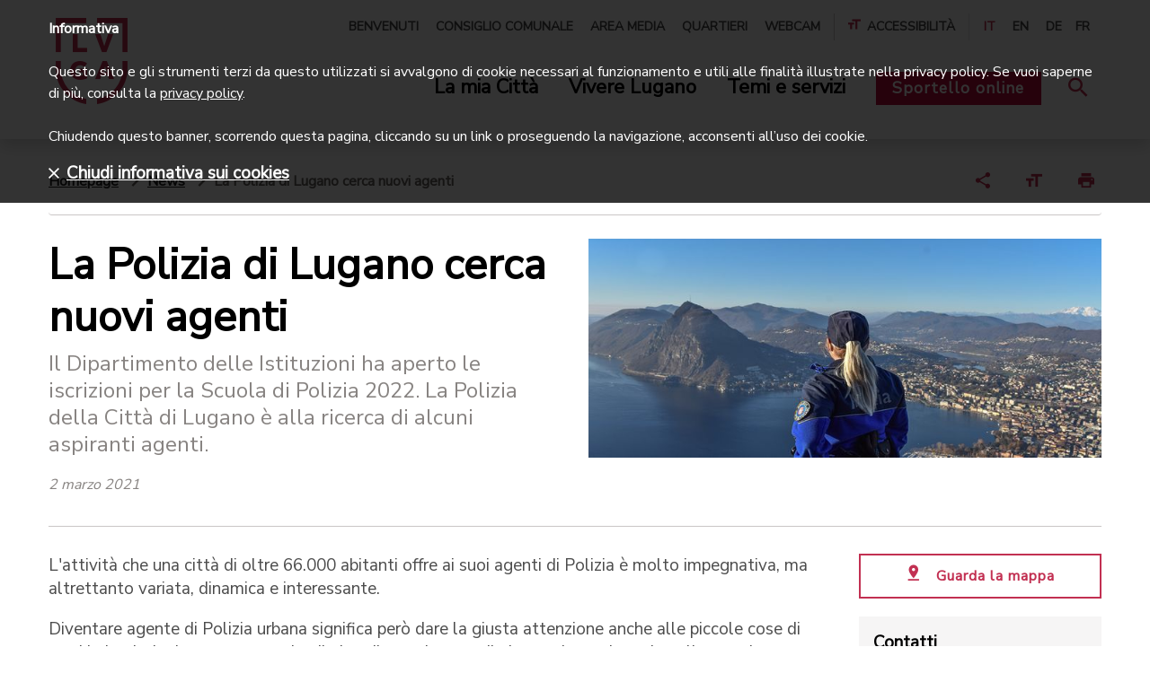

--- FILE ---
content_type: text/html;charset=UTF-8
request_url: https://www.lugano.ch/news/concorso-polizia-2022.html
body_size: 12282
content:
<!doctype html>
<html lang="it">
<head>
<meta charset="utf-8">
<meta http-equiv="X-UA-Compatible" content="IE=edge,chrome=1">
<meta name="viewport" content="width=device-width, initial-scale=1">
<title>La Polizia di Lugano cerca nuovi agenti | lugano.ch</title>
<meta property="og:title" content="La Polizia di Lugano cerca nuovi agenti | lugano.ch">
<meta property="og:type" content="article">
<meta property="og:url" content="https://www.lugano.ch/news/concorso-polizia-2022.html">
<meta property="og:image" content="https://www.lugano.ch/dam/jcr:78adc77a-235c-4bf4-9ace-98e067279d60/pol2-1280.jpg">
<meta property="og:image:secure_url" content="https://www.lugano.ch/dam/jcr:78adc77a-235c-4bf4-9ace-98e067279d60/pol2-1280.jpg">
<meta property="og:site_name" content="lugano">
<meta property="og:description" content="Il Dipartimento delle Istituzioni ha&nbsp;aperto&nbsp;le iscrizioni per la Scuola di Polizia 2022. La Polizia della Citt&agrave; di Lugano &egrave; alla ricerca di alcuni aspiranti agenti.
">
<link rel="image_src" href="https://www.lugano.ch/dam/jcr:78adc77a-235c-4bf4-9ace-98e067279d60/pol2-1280.jpg">
<link rel="shortcut icon" href="/.resources/lugano/webresources/images/favicons/favicon.ico" type="image/x-icon">
<link rel="apple-touch-icon" sizes="180x180" href="/.resources/lugano/webresources/images/favicons/apple-icon-180x180.png">
<link rel="icon" type="image/png" sizes="32x32" href="/.resources/lugano/webresources/images/favicons/favicon-32x32.png">
<link rel="icon" type="image/png" sizes="16x16" href="/.resources/lugano/webresources/images/favicons/favicon-16x16.png">
<link rel="mask-icon" href="/.resources/lugano/webresources/images/favicons/safari-pinned-tab.svg" color="#C23052">
<meta name="msapplication-TileColor" content="#C23052">
<meta name="msapplication-TileImage" content="/.resources/lugano/webresources/images/favicons/ms-icon-144x144.png">
<meta name="theme-color" content="#C23052">
<meta name="msapplication-navbutton-color" content="#C23052">
<meta name="apple-mobile-web-app-status-bar-style" content="#C23052">
<meta itemprop="name" content="La Polizia di Lugano cerca nuovi agenti | lugano.ch">
<meta itemprop="description" content="&lt;p&gt;Il Dipartimento delle Istituzioni ha&amp;nbsp;aperto&amp;nbsp;le iscrizioni per la Scuola di Polizia 2022. La Polizia della Citt&amp;agrave; di Lugano &amp;egrave; alla ricerca di alcuni aspiranti agenti.&lt;/p&gt;<br/>">
<meta itemprop="image" content="https://www.lugano.ch/dam/jcr:78adc77a-235c-4bf4-9ace-98e067279d60/pol2-1280.jpg">
<meta name="keywords" content="scuola, polizia. polcom lugano, scuola polizia ticino, 2022" />
<meta name="description" content="&lt;p&gt;Il Dipartimento delle Istituzioni ha&amp;nbsp;aperto&amp;nbsp;le iscrizioni per la Scuola di Polizia 2022. La Polizia della Citt&amp;agrave; di Lugano &amp;egrave; alla ricerca di alcuni aspiranti agenti.&lt;/p&gt;<br/>" />
<link rel="canonical" href="https://www.lugano.ch/news/concorso-polizia-2022/">
<link rel="stylesheet" type="text/css" href="https://fonts.googleapis.com/css?family=Nunito|Nunito+Sans" media="all" />
<link rel="preload" href="/.resources/lugano/webresources/css/min/all.min~2025-10-22-10-30-10-053~cache.css" />
<link rel="stylesheet" type="text/css" href="/.resources/lugano/webresources/css/min/all.min~2025-10-22-10-30-10-053~cache.css" media="all" />
<link rel="stylesheet" type="text/css" href="/.resources/lugano/webresources/css/min/print~2025-10-22-10-30-10-057~cache.css" media="print" />
<link rel="preload" href="/.resources/lugano/webresources/js/min/all.min~2025-10-22-10-30-10-100~cache.js" />
<script src="https://maps.google.com/maps/api/js?key=AIzaSyBSEqCHHhaqvXTTXIbXfWhBFczi8mp-Fa4&amp;language=it" type="text/javascript"></script>
<script src="/.resources/lugano/webresources/js/min/jquery.min~2025-10-22-10-30-10-104~cache.js"></script>
<script>
var startPoint = "";
var contacts = new Array();
var clusterStyles = [
{
textColor: '#C23052',
url: '/.resources/lugano/webresources/images/googleMaps/markerclusterer/m1.png',
height: 59,
width: 48
}
];
var mcOptions = { zoomOnClick: true, maxZoom: 15, gridSize: 40, imagePath: "/.resources/lugano/webresources/images/googleMaps/markerclusterer/m", styles: clusterStyles };
var customIcons = {
contatto: {
icon: new google.maps.MarkerImage("/.resources/lugano/webresources/images/googleMaps/segnaposto.png", new google.maps.Size(36, 36), new google.maps.Point(0, 0), new google.maps.Point(18, 33))
}
};
</script>
<style>
@media (max-width: 1199px) {
.space-top {
padding-top: 3em;
}
.space-top-sm {
padding-top: 2em;
}
.space-top-xs {
padding-top: 1em;
}
.space-bottom-xs {
padding-bottom: 1em;
}
.space-bottom-sm {
padding-bottom: 2em;
}
.component {
margin-bottom: 3em;
}
.separator {
padding-bottom: 1.5em;
}
}
@media (max-width: 767px) {
.space-top {
padding-top: 2em;
}
.space-top-sm {
padding-top: 1.5em;
}
.space-top-xs {
padding-top: 0.75em;
}
.space-bottom-xs {
padding-bottom: 0.75em;
}
.space-bottom-sm {
padding-bottom: 1.5em;
}
.component {
margin-bottom: 2em;
}
.separator {
padding-bottom: 1em;
}
}
</style>
<!-- Google Tag Manager -->
<script>(function(w,d,s,l,i){w[l]=w[l]||[];w[l].push({'gtm.start':
new Date().getTime(),event:'gtm.js'});var f=d.getElementsByTagName(s)[0],
j=d.createElement(s),dl=l!='dataLayer'?'&l='+l:'';j.async=true;j.src=
'https://www.googletagmanager.com/gtm.js?id='+i+dl;f.parentNode.insertBefore(j,f);
})(window,document,'script','dataLayer','GTM-MQ2FWX6');</script>
<!-- End Google Tag Manager -->
<style>
@media screen and (max-width: 320px) {
.urgency {
max-height: 360px;
overflow: auto;
}
.urgency .text-xl {
font-size: 18px;
line-height: 22px;
}
.urgency .text-md p {
font-size: 16px;
line-height: 20px;
}
}
.ekko-lightbox-item .translate-page {
display: none;
}
</style>
<style>
.urgency {
z-index: 10001;
}
</style>
</head>
<body class="page">
<script type="text/javascript">
if (document.documentElement.lang == 'it') {
window.CHAT_WIDGET_CUSTOMIZATIONS = {
"title": "Chiedi all'assistente virtuale",
"description": "Risponde a domande sulla città e la sua amministrazione",
"chatButton": "Assistente",
"firstButton": "Consulenza in diretta",
"secondButton": "Chatta con l'AI",
"disclaimerText": "L'assistente virtuale può commettere errori. Considera di verificare le informazioni importanti.",
"termsText": "Termini e condizioni d'uso",
"termsUrl": "https://www.lugano.ch/chatbot/termini-condizioni-uso",
"privacyText": "Privacy policy",
"privacyUrl": "https://www.lugano.ch/chatbot/informativa-dati-personali",
"placeholderText": "Come posso aiutarti...",
"confirmationText": "Sei sicuro di voler chiudere la chat?",
"confirmationButtonText": "Chiudi chat",
"confirmationCancelButtonText": "Continua chat",
"feedbackTitle": "Condividi la tua esperienza",
"feedbackSubtitle": "Condividi la tua esperienza con il nostro chatbot.",
"feedbackRatingTitle": "Valuta l'esperienza di oggi con il chatbot.",
"feedbackDetailsLabel": "Condividi alcuni dettagli",
"feedbackSubmitButton": "Invia feedback",
"feedbackSkipButton": "Chiudi senza feedback",
"mobileNavChatbotText": "Chatbot",
"mobileNavSupportText": "Supporto",
"otherParams": {
"sidebar": {
"title": "Cerchi un altro tipo di aiuto?",
"bottomBox": {
"title": "Beta",
"description": "Il chatbot è attualmente in fase in beta. Stiamo lavorando per ottimizzare l'accuratezza delle risposte."
},
"widgets": [
{
"type": "adia",
"title": "Video consulenza",
"description": "Parla con il servizio di consulenza della Città di Lugano in diretta video",
"url": "https://lugano.adia.tv/",
"target": "_blank",
"onlineText": "Consulente online",
"offlineText": "Nessun consulente disponibile"
},
{
"type": "box",
"title": "I consigli di cittadini esperti",
"description": "Chatta con dei cittadini volontari per avere dei consigli pratici su come vivere bene Lugano",
"url": "https://chat.guuru.com/mylugano-ch?locale=it",
"target": "_blank"
},
{
"type": "link",
"title": "Vai alle Domande frequenti",
"url": "https://www.lugano.ch/contatti/faq",
"target": "_blank"
}
]
}
},
"language": "it"
};
}
if (document.documentElement.lang == 'en') {
window.CHAT_WIDGET_CUSTOMIZATIONS = {
"title": "Ask the virtual assistant",
"description": "Answers questions about the city and its administration",
"chatButton": "Assistant",
"firstButton": "Live consultation",
"secondButton": "Chat with the AI",
"disclaimerText": "The virtual assistant may make mistakes. Consider verifying important information.",
"termsText": "Terms and conditions",
"termsUrl": "https://www.lugano.ch/en/chatbot/termini-condizioni-uso",
"privacyText": "Privacy policy",
"privacyUrl": "https://www.lugano.ch/en/chatbot/informativa-dati-personali",
"placeholderText": "How can I help you...",
"confirmationText": "Are you sure you want to close the chat?",
"confirmationButtonText": "Close chat",
"confirmationCancelButtonText": "Continue chat",
"feedbackTitle": "Share your experience",
"feedbackSubtitle": "Share your experience with our chatbot.",
"feedbackRatingTitle": "Evaluate today's experience with the chatbot.",
"feedbackDetailsLabel": "Share some details",
"feedbackSubmitButton": "Submit survey",
"feedbackSkipButton": "Close without feedback",
"mobileNavChatbotText": "Chatbot",
"mobileNavSupportText": "Support",
"otherParams": {
"sidebar": {
"title": "Looking for a different kind of help?",
"bottomBox": {
"title": "Beta",
"description": "The chatbot is currently in beta. We are working to improve the accuracy of its responses."
},
"widgets": [
{
"type": "adia",
"title": "Video consultation",
"description": "Talk to the City of Lugano's consultation service via live video.",
"url": "https://lugano.adia.tv/",
"target": "_blank",
"onlineText": "Consultant available",
"offlineText": "Consultant not available"
},
{
"type": "box",
"title": "Tips from Experienced Citizens",
"description": "Chat with volunteer citizens to get practical tips on how to live well in Lugano.",
"url": "https://chat.guuru.com/mylugano-ch?locale=en",
"target": "_blank"
},
{
"type": "link",
"title": "Go to the Frequently Asked Questions",
"url": "https://www.lugano.ch/en/contatti/faq",
"target": "_blank"
}
]
}
},
"language": "en"
};
}
if (document.documentElement.lang == 'de') {
window.CHAT_WIDGET_CUSTOMIZATIONS = {
"title": "Frag den virtuellen Assistenten",
"description": "Antworten auf Fragen über die Stadt und ihre Verwaltung",
"chatButton": "Assistent",
"firstButton": "Live-Beratung",
"secondButton": "Chatten Sie mit KI",
"disclaimerText": "Der virtuelle Assistent kann Fehler machen. Überprüfen Sie wichtige Informationen.",
"termsText": "Nutzungsbedingungen",
"termsUrl": "https://www.lugano.ch/de/chatbot/termini-condizioni-uso",
"privacyText": "Datenschutzrichtlinie",
"privacyUrl": "https://www.lugano.ch/de/chatbot/informativa-dati-personali",
"placeholderText": "Wie kann ich Ihnen helfen...",
"confirmationText": "Sind Sie sicher, dass Sie den Chat schließen möchten?",
"confirmationButtonText": "Chat schließen",
"confirmationCancelButtonText": "Chat fortsetzen",
"feedbackTitle": "Teilen Sie Ihre Erfahrung",
"feedbackSubtitle": "Teilen Sie Ihre Erfahrung mit unserem Chatbot.",
"feedbackRatingTitle": "Bewerten Sie Ihre heutige Erfahrung mit dem Chatbot.",
"feedbackDetailsLabel": "Teilen Sie einige Details",
"feedbackSubmitButton": "Feedback senden",
"feedbackSkipButton": "Ohne Feedback schließen",
"mobileNavChatbotText": "Chatbot",
"mobileNavSupportText": "Support",
"otherParams": {
"sidebar": {
"title": "Suchen Sie eine andere Art von Hilfe?",
"bottomBox": {
"title": "Beta",
"description": "Der Chatbot befindet sich derzeit in der Beta-Phase. Wir arbeiten daran, die Genauigkeit der Antworten zu optimieren."
},
"widgets": [
{
"type": "adia",
"title": "Videoberatung",
"description": "Sprechen Sie mit dem Beratungsdienst der Stadt Lugano im Live-Video",
"url": "https://lugano.adia.tv/",
"target": "_blank",
"onlineText": "Berater online",
"offlineText": "Kein Berater verfügbar"
},
{
"type": "box",
"title": "Tipps von erfahrenen Bürgern",
"description": "Chatten Sie mit freiwilligen Bürgern, um praktische Ratschläge zu erhalten, wie Sie Lugano gut erleben können",
"url": "https://chat.guuru.com/mylugano-ch?locale=de",
"target": "_blank"
},
{
"type": "link",
"title": "Zu den Häufig gestellten Fragen",
"url": "https://www.lugano.ch/de/contatti/faq",
"target": "_blank"
}
]
}
},
"language": "de"
};
}
if (document.documentElement.lang == 'fr') {
window.CHAT_WIDGET_CUSTOMIZATIONS = {
"title": "Demande à l'assistant virtuel",
"description": "Réponses aux questions sur la ville et son administration",
"chatButton": "Assistant",
"firstButton": "Consultation en direct",
"secondButton": "Chattez avec l'IA",
"disclaimerText": "L'assistant virtuel peut commettre des erreurs. Pensez à vérifier les informations importantes.",
"termsText": "Conditions d'utilisation",
"termsUrl": "https://www.lugano.ch/fr/chatbot/termini-condizioni-uso",
"privacyText": "Politique de confidentialité",
"privacyUrl": "https://www.lugano.ch/fr/chatbot/informativa-dati-personali",
"placeholderText": "Comment puis-je vous aider...",
"confirmationText": "Êtes-vous sûr de vouloir fermer le chat?",
"confirmationButtonText": "Fermer le chat",
"confirmationCancelButtonText": "Continuer le chat",
"feedbackTitle": "Partagez votre expérience",
"feedbackSubtitle": "Partagez votre expérience avec notre chatbot.",
"feedbackRatingTitle": "Évaluez votre expérience d'aujourd'hui avec le chatbot.",
"feedbackDetailsLabel": "Partagez quelques détails",
"feedbackSubmitButton": "Envoyer le feedback",
"feedbackSkipButton": "Fermer sans feedback",
"mobileNavChatbotText": "Chatbot",
"mobileNavSupportText": "Assistance",
"otherParams": {
"sidebar": {
"title": "Vous cherchez un autre type d'aide?",
"bottomBox": {
"title": "Beta",
"description": "Le chatbot est actuellement en phase bêta. Nous travaillons pour optimiser la précision des réponses."
},
"widgets": [
{
"type": "adia",
"title": "Consultation vidéo",
"description": "Parlez avec le service de consultation de la Ville de Lugano en direct vidéo",
"url": "https://lugano.adia.tv/",
"target": "_blank",
"onlineText": "Consultant en ligne",
"offlineText": "Aucun consultant disponible"
},
{
"type": "box",
"title": "Les conseils de citoyens experts",
"description": "Chattez avec des citoyens volontaires pour obtenir des conseils pratiques sur comment bien vivre à Lugano",
"url": "https://chat.guuru.com/mylugano-ch?locale=fr",
"target": "_blank"
},
{
"type": "link",
"title": "Aller à la Foire aux questions",
"url": "https://www.lugano.ch/fr/contatti/faq",
"target": "_blank"
}
]
}
},
"language": "fr"
};
}
</script>
<script type="text/javascript" src="https://mylugano.app/original/js/lugano-chat-widget.js"></script>
<!-- Google Tag Manager (noscript) -->
<noscript><iframe src="https://www.googletagmanager.com/ns.html?id=GTM-MQ2FWX6"
height="0" width="0" style="display:none;visibility:hidden"></iframe></noscript>
<!-- End Google Tag Manager (noscript) -->
<nav id="menu" class="mm-menu d-none">
<ul>
<li><a href="/" title="Città di Lugano">Città di Lugano</a></li>
<li>
<a href="#" title="La mia Città">La mia Città</a>
<ul class="Vertical">
<li>
<a href="/la-mia-citta/amministrazione.html" title="Amministrazione">Amministrazione</a>
<ul class="Vertical">
<li>
<a href="/la-mia-citta/amministrazione/municipio.html" title="Municipio">Municipio</a>
</li>
<li>
<a href="/la-mia-citta/amministrazione/dicasteri-divisioni.html" title="Dicasteri e divisioni">Dicasteri e divisioni</a>
</li>
<li>
<a href="/la-mia-citta/amministrazione/albo-comunale.html" title="Albo comunale">Albo comunale</a>
</li>
<li>
<a href="/la-mia-citta/amministrazione/evoluzione-finanziaria.html" title="Evoluzione finanziaria">Evoluzione finanziaria</a>
</li>
<li>
<a href="/la-mia-citta/amministrazione/legislazione.html" title="Legislazione">Legislazione</a>
</li>
<li>
<a href="/la-mia-citta/amministrazione/Elezioni-e-votazioni.html" title="Elezioni e votazioni">Elezioni e votazioni</a>
</li>
<li>
<a href="/la-mia-citta/amministrazione/firma-elettronica.html" title="Firma elettronica">Firma elettronica</a>
</li>
</ul>
</li>
<li>
<a href="/la-mia-citta/sportelli-in-citta.html" title="Sportelli in città">Sportelli in città</a>
<ul class="Vertical">
<li>
<a href="/la-mia-citta/sportelli-in-citta/puntocitta.html" title="Puntocittà">Puntocittà</a>
</li>
<li>
<a href="/la-mia-citta/sportelli-in-citta/ufficio-stato-civile.html" title="Ufficio dello stato civile">Ufficio dello stato civile</a>
</li>
<li>
<a href="/la-mia-citta/sportelli-in-citta/Sportelli-Polizia.html" title="Sportelli Polizia">Sportelli Polizia</a>
</li>
<li>
<a href="/la-mia-citta/sportelli-in-citta/sportello-contribuzioni.html" title="Sportello contribuzioni">Sportello contribuzioni</a>
</li>
<li>
<a href="/la-mia-citta/sportelli-in-citta/uis-ufficio-intervento-sociale.html" title="Ufficio intervento sociale">Ufficio intervento sociale</a>
</li>
<li>
<a href="/la-mia-citta/sportelli-in-citta/accompagnamento-sociale.html" title="Accompagnamento sociale">Accompagnamento sociale</a>
</li>
<li>
<a href="/la-mia-citta/sportelli-in-citta/curatele.html" title="Curatele">Curatele</a>
</li>
<li>
<a href="/la-mia-citta/sportelli-in-citta/agenzia-avs.html" title="Agenzia AVS">Agenzia AVS</a>
</li>
<li>
<a href="/la-mia-citta/sportelli-in-citta/sportello-edilizia-privata.html" title="Sportello edilizia privata">Sportello edilizia privata</a>
</li>
<li>
<a href="/la-mia-citta/sportelli-in-citta/ufficio-conciliazione.html" title="Ufficio di conciliazione in materia di locazione">Ufficio di conciliazione in materia di locazione</a>
</li>
<li>
<a href="/la-mia-citta/sportelli-in-citta/sportello-energia.html" title="Sportello energia">Sportello energia</a>
</li>
<li>
<a href="/la-mia-citta/sportelli-in-citta/aziende-industriali-lugano.html" title="AIL-Aziende Industriali Lugano">AIL-Aziende Industriali Lugano</a>
</li>
</ul>
</li>
<li>
<a href="/la-mia-citta/la-citta-si-racconta.html" title="La città si racconta">La città si racconta</a>
<ul class="Vertical">
<li>
<a href="/la-mia-citta/la-citta-si-racconta/progetti.html" title="Progetti">Progetti</a>
</li>
<li>
<a href="/la-mia-citta/la-citta-si-racconta/campagne.html" title="Campagne">Campagne</a>
</li>
<li>
<a href="/la-mia-citta/la-citta-si-racconta/dati-statistiche.html" title="Dati e statistiche">Dati e statistiche</a>
</li>
<li>
<a href="/la-mia-citta/la-citta-si-racconta/storie-e-rubriche.html" title="Storie e rubriche">Storie e rubriche</a>
</li>
</ul>
</li>
<li>
<a href="/la-mia-citta/identita-e-storia.html" title="Identità e storia">Identità e storia</a>
<ul class="Vertical">
<li>
<a href="/la-mia-citta/identita-e-storia/visione-e-valori.html" title="Visione e valori">Visione e valori</a>
</li>
<li>
<a href="/la-mia-citta/identita-e-storia/corporate-identity.html" title="Corporate Identity">Corporate Identity</a>
</li>
<li>
<a href="/la-mia-citta/identita-e-storia/innovazione-digitale.html" title="Innovazione digitale">Innovazione digitale</a>
</li>
<li>
<a href="/la-mia-citta/identita-e-storia/riconoscimenti.html" title="Label e riconoscimenti">Label e riconoscimenti</a>
</li>
<li>
<a href="/la-mia-citta/identita-e-storia/storia.html" title="Storia">Storia</a>
</li>
<li>
<a href="/la-mia-citta/identita-e-storia/quartieri.html" title="Quartieri">Quartieri</a>
</li>
<li>
<a href="/la-mia-citta/identita-e-storia/patriziati.html" title="Patriziati">Patriziati</a>
</li>
<li>
<a href="/la-mia-citta/identita-e-storia/corpo-volontari.html" title="Corpo volontari luganesi">Corpo volontari luganesi</a>
</li>
</ul>
</li>
</ul>
</li>
<li>
<a href="#" title="Vivere Lugano">Vivere Lugano</a>
<ul class="Vertical">
<li>
<a href="/vivere-lugano/cultura-e-tempo-libero.html" title="Cultura e tempo libero">Cultura e tempo libero</a>
<ul class="Vertical">
<li>
<a href="/vivere-lugano/cultura-e-tempo-libero/centri-culturali.html" title="Centri culturali">Centri culturali</a>
</li>
<li>
<a href="/vivere-lugano/cultura-e-tempo-libero/musei.html" title="Musei">Musei</a>
</li>
<li>
<a href="/vivere-lugano/cultura-e-tempo-libero/biblioteche.html" title="Biblioteche">Biblioteche</a>
</li>
<li>
<a href="/vivere-lugano/cultura-e-tempo-libero/lidi-e-piscine.html" title="Lidi e piscine">Lidi e piscine</a>
</li>
<li>
<a href="/vivere-lugano/cultura-e-tempo-libero/parchi-aree-gioco.html" title="Parchi e aree gioco">Parchi e aree gioco</a>
</li>
<li>
<a href="/vivere-lugano/cultura-e-tempo-libero/mercati-mercatini.html" title="Mercati e mercatini">Mercati e mercatini</a>
</li>
<li>
<a href="/vivere-lugano/cultura-e-tempo-libero/mylugano.html" title="MyLugano">MyLugano</a>
</li>
<li>
<a href="/vivere-lugano/cultura-e-tempo-libero/turismo.html" title="Turismo">Turismo</a>
</li>
<li>
<a href="/vivere-lugano/cultura-e-tempo-libero/associazioni.html" title="Associazioni">Associazioni</a>
</li>
</ul>
</li>
<li>
<a href="/vivere-lugano/eventi.html" title="Eventi">Eventi</a>
<ul class="Vertical">
<li>
<a href="/vivere-lugano/eventi/LuganoEventi.html" title="Lugano Eventi">Lugano Eventi</a>
</li>
<li>
<a href="/vivere-lugano/eventi/sagre-quartiere.html" title="Sagre di quartiere">Sagre di quartiere</a>
</li>
<li>
<a href="/vivere-lugano/eventi/fiere.html" title="Fiere">Fiere</a>
</li>
<li>
<a href="/vivere-lugano/eventi/organizzare-evento.html" title="Organizzare un evento">Organizzare un evento</a>
</li>
<li>
<a href="/vivere-lugano/eventi/affitto-spazi-eventi.html" title="Affitto spazi per eventi">Affitto spazi per eventi</a>
</li>
<li>
<a href="/vivere-lugano/eventi/cerimonie.html" title="Cerimonie">Cerimonie</a>
</li>
<li>
<a href="/vivere-lugano/eventi/attivita-congressuale.html" title="Attività congressuale">Attività congressuale</a>
</li>
</ul>
</li>
<li>
<a href="/vivere-lugano/sport.html" title="Sport">Sport</a>
<ul class="Vertical">
<li>
<a href="/vivere-lugano/sport/infrastrutture-sportive.html" title="Infrastrutture sportive">Infrastrutture sportive</a>
</li>
<li>
<a href="/vivere-lugano/sport/societa-sportive.html" title="Società sportive">Società sportive</a>
</li>
<li>
<a href="/vivere-lugano/sport/manifestazioni-sportive.html" title="Manifestazioni sportive">Manifestazioni sportive</a>
</li>
</ul>
</li>
<li>
<a href="/vivere-lugano/muoversi-lugano.html" title="Muoversi a Lugano">Muoversi a Lugano</a>
<ul class="Vertical">
<li>
<a href="/vivere-lugano/muoversi-lugano/posteggi.html" title="Posteggi">Posteggi</a>
</li>
<li>
<a href="/vivere-lugano/muoversi-lugano/lugano-a-piedi.html" title="Lugano a piedi">Lugano a piedi</a>
</li>
<li>
<a href="/vivere-lugano/muoversi-lugano/bicicletta.html" title="Bicicletta">Bicicletta</a>
</li>
<li>
<a href="/vivere-lugano/muoversi-lugano/auto.html" title="Auto">Auto</a>
</li>
<li>
<a href="/vivere-lugano/muoversi-lugano/biglietti-offerte.html" title="Biglietti e offerte">Biglietti e offerte</a>
</li>
<li>
<a href="/vivere-lugano/muoversi-lugano/mobilita-aziendale.html" title="Mobilità aziendale">Mobilità aziendale</a>
</li>
<li>
<a href="/vivere-lugano/muoversi-lugano/arrivare-a-lugano.html" title="Arrivare a Lugano">Arrivare a Lugano</a>
</li>
<li>
<a href="/vivere-lugano/muoversi-lugano/trasporti-pubblici.html" title="Trasporti pubblici">Trasporti pubblici</a>
</li>
</ul>
</li>
</ul>
</li>
<li>
<a href="#" title="Temi e servizi">Temi e servizi</a>
<ul class="Vertical">
<li>
<a href="/temi-servizi/sociale.html" title="Sociale">Sociale</a>
<ul class="Vertical">
<li>
<a href="/temi-servizi/sociale/prestazioni-sociali.html" title="Prestazioni sociali">Prestazioni sociali</a>
</li>
<li>
<a href="/temi-servizi/sociale/prevenzione.html" title="Prevenzione">Prevenzione</a>
</li>
<li>
<a href="/temi-servizi/sociale/sostegno-finanziario.html" title="Sostegno finanziario">Sostegno finanziario</a>
</li>
<li>
<a href="/temi-servizi/sociale/associazioni-sociale.html" title="Associazioni">Associazioni</a>
</li>
<li>
<a href="/temi-servizi/sociale/volontariato.html" title="Volontariato">Volontariato</a>
</li>
<li>
<a href="/temi-servizi/sociale/disabili.html" title="Disabili">Disabili</a>
</li>
<li>
<a href="/temi-servizi/sociale/famiglie-ragazzi.html" title="Famiglie e ragazzi">Famiglie e ragazzi</a>
</li>
<li>
<a href="/temi-servizi/sociale/anziani.html" title="Anziani">Anziani</a>
</li>
<li>
<a href="/temi-servizi/sociale/stranieri.html" title="Stranieri">Stranieri</a>
</li>
</ul>
</li>
<li>
<a href="/temi-servizi/scuola-formazione.html" title="Scuole e formazione">Scuole e formazione</a>
<ul class="Vertical">
<li>
<a href="/temi-servizi/scuola-formazione/studiare-lugano.html" title="Studiare a Lugano">Studiare a Lugano</a>
</li>
<li>
<a href="/temi-servizi/scuola-formazione/calendario-scolastico.html" title="Calendario scolastico">Calendario scolastico</a>
</li>
<li>
<a href="/temi-servizi/scuola-formazione/scuole.html" title="Scuole">Scuole</a>
</li>
<li>
<a href="/temi-servizi/scuola-formazione/mensa-attivita-extrascolastiche.html" title="Mensa e attività extrascolastiche">Mensa e attività extrascolastiche</a>
</li>
<li>
<a href="/temi-servizi/scuola-formazione/apprendistato.html" title="Apprendistato">Apprendistato</a>
</li>
<li>
<a href="/temi-servizi/scuola-formazione/sostegno-studio.html" title="Sostegno allo studio">Sostegno allo studio</a>
</li>
<li>
<a href="/temi-servizi/scuola-formazione/orientamento-formativo.html" title="Orientamento formativo">Orientamento formativo</a>
</li>
<li>
<a href="/temi-servizi/scuola-formazione/stage.html" title="Stage">Stage</a>
</li>
</ul>
</li>
<li>
<a href="/temi-servizi/lavoro-e-impresa.html" title="Lavoro e impresa">Lavoro e impresa</a>
<ul class="Vertical">
<li>
<a href="/temi-servizi/lavoro-e-impresa/concorsi-pubblici-posti-lavoro.html" title="Concorsi di lavoro">Concorsi di lavoro</a>
</li>
<li>
<a href="/temi-servizi/lavoro-e-impresa/trovare-lavoro.html" title="Trovare lavoro">Trovare lavoro</a>
</li>
<li>
<a href="/temi-servizi/lavoro-e-impresa/concorsi-per-aziende.html" title="Concorsi per aziende">Concorsi per aziende</a>
</li>
<li>
<a href="/temi-servizi/lavoro-e-impresa/imprese.html" title="Imprese">Imprese</a>
</li>
<li>
<a href="/temi-servizi/lavoro-e-impresa/fatture.html" title="Fatture">Fatture</a>
</li>
<li>
<a href="/temi-servizi/lavoro-e-impresa/ricerca-preselezione-personale.html" title="Ricerca di personale">Ricerca di personale</a>
</li>
<li>
<a href="/temi-servizi/lavoro-e-impresa/imposte.html" title="Imposte">Imposte</a>
</li>
</ul>
</li>
<li>
<a href="/temi-servizi/salute-sicurezza.html" title="Salute e sicurezza">Salute e sicurezza</a>
<ul class="Vertical">
<li>
<a href="/temi-servizi/salute-sicurezza/polizia.html" title="Polizia">Polizia</a>
</li>
<li>
<a href="/temi-servizi/salute-sicurezza/Corpo-civici-pompieri.html" title="Corpo civici pompieri">Corpo civici pompieri</a>
</li>
<li>
<a href="/temi-servizi/salute-sicurezza/salvataggio-acqua.html" title="Salvataggio in acqua">Salvataggio in acqua</a>
</li>
<li>
<a href="/temi-servizi/salute-sicurezza/violenza-domestica.html" title="Violenza domestica">Violenza domestica</a>
</li>
<li>
<a href="/temi-servizi/salute-sicurezza/misure-prevenzione.html" title="Misure di prevenzione">Misure di prevenzione</a>
</li>
<li>
<a href="/temi-servizi/salute-sicurezza/educazione-stradale.html" title="Educazione stradale">Educazione stradale</a>
</li>
<li>
<a href="/temi-servizi/salute-sicurezza/salute.html" title="Salute">Salute</a>
</li>
</ul>
</li>
<li>
<a href="/temi-servizi/territorio-e-mobilita.html" title="Territorio e mobilità">Territorio e mobilità</a>
<ul class="Vertical">
<li>
<a href="/temi-servizi/territorio-e-mobilita/pianificazione.html" title="Pianificazione">Pianificazione</a>
</li>
<li>
<a href="/temi-servizi/territorio-e-mobilita/mobilita.html" title="Mobilità">Mobilità</a>
</li>
<li>
<a href="/temi-servizi/territorio-e-mobilita/edilizia.html" title="Edilizia">Edilizia</a>
</li>
</ul>
</li>
<li>
<a href="/temi-servizi/energia-ambiente.html" title="Energia e ambiente">Energia e ambiente</a>
<ul class="Vertical">
<li>
<a href="/temi-servizi/energia-ambiente/energia.html" title="Energia">Energia</a>
</li>
<li>
<a href="/temi-servizi/energia-ambiente/citta-verde.html" title="Città verde">Città verde</a>
</li>
<li>
<a href="/temi-servizi/energia-ambiente/rifiuti.html" title="Rifiuti">Rifiuti</a>
</li>
<li>
<a href="/temi-servizi/energia-ambiente/dati-ambientali.html" title="Dati ambientali">Dati ambientali</a>
</li>
</ul>
</li>
</ul>
</li>
<li class="mm-button-container">
<a class="servizi d-inline-block" href="https://egov.lugano.ch" target="_blank" title="Sportello online">Sportello online</a>
</li>
<li class="li-meta-nav"><a href="/benvenuti.html" title="Benvenuti">Benvenuti</a></li>
<li class="li-meta-nav"><a href="/consiglio-comunale.html" title="Consiglio comunale">Consiglio comunale</a></li>
<li class="li-meta-nav"><a href="/area-stampa.html" title="Area media">Area media</a></li>
<li class="li-meta-nav"><a href="/la-mia-citta/identita-e-storia/quartieri.html" title="Quartieri">Quartieri</a></li>
<li class="li-meta-nav"><a href="/webcam.html" title="Webcam">Webcam</a></li>
<li id="mm-selection" class="meta-nav w-100 d-none"></li>
<li class="li-meta-nav language-nav mt-4">
<a class="text-center color-red" title="italiano">IT</a>
<a class="text-center" href="/en/news/concorso-polizia-2022.html" title="english">EN</a>
<a class="text-center" href="/de/news/concorso-polizia-2022.html" title="deutsch">DE</a>
<a class="text-center" href="/fr/news/concorso-polizia-2022.html" title="français">FR</a>
</li>
</ul>
</nav>
<div>
<div id="search-mobile" class="fixed-top background-white w-100 d-none search-layer">
<div class="container large-container search-bar">
<h4>Cerca nel sito</h4>
<form class="d-flex window-xs-2" action="/tools/search-results.html" method="get">
<input type="hidden" name="category" value="">
<input type="text" name="search_text" placeholder="Servizi, argomenti, luoghi...">
<button class="btn small d-none d-md-inline-block" type="submit"><i class="icon-search color-white"></i>Cerca</button>
<button class="btn text-center d-md-none color-white" type="submit"><i class="icon-search color-white p-0 fa-2x"></i></button>
</form>
</div>
</div>
<header class="fixed-top transition-fast background-white shadow">
<nav class="main-nav">
<div class="container large-container">
<div class="d-flex justify-content-lg-between justify-content-xl-between align-items-center">
<div class="container-logos">
<a href="/" title="Città di Lugano"><span class="ico-comunelugano color-red position-absolute"></span></a>
<button class="hamburger hamburger--collapse d-lg-none" type="button">
<span class="hamburger-box">
<span class="hamburger-inner"></span>
</span>
</button>
<a class="icon-search-link hide-print" href="#" title="Cerca"><span class="icon-search color-red float-right"></span></a>
</div>
<div class="d-none d-lg-block d-xl-block hide-print">
<div class="d-flex justify-content-end">
<ul class="meta-nav list-unstyled my-0 text-right float-none">
<li class="d-inline-block">
<a href="/benvenuti.html" title="Benvenuti">Benvenuti</a></li>
<li class="d-inline-block">
<a href="/consiglio-comunale.html" title="Consiglio comunale">Consiglio comunale</a></li>
<li class="d-inline-block">
<a href="/area-stampa.html" title="Area media">Area media</a></li>
<li class="d-inline-block">
<a href="/la-mia-citta/identita-e-storia/quartieri.html" title="Quartieri">Quartieri</a></li>
<li class="d-inline-block">
<a href="/webcam.html" title="Webcam">Webcam</a></li>
<li class="d-inline-block accessibily"><a class="pr-0" href="#" title="Accessibilit&agrave;"><span class="ico-format-size color-red"></span><span class="title">Accessibilit&agrave;</span></a></li>
</ul> <ul class="meta-nav language-nav list-unstyled my-0 text-right float-none">
<li class="d-inline-block border-left pl-3 ml-0"><a class="color-red" title="italiano">it</a></li>
<li class="d-inline-block"><a href="/en/news/concorso-polizia-2022.html" title="english">en</a></li>
<li class="d-inline-block"><a href="/de/news/concorso-polizia-2022.html" title="deutsch">de</a></li>
<li class="d-inline-block"><a href="/fr/news/concorso-polizia-2022.html" title="français">fr</a></li>
</ul>
</div>
<ul class="main-menu list-unstyled my-0 text-right yamm">
<li class="d-inline-block level-1 dropdown yamm-fw">
<a class="dropdown-title" href="/la-mia-citta.html" title="La mia Città"><span>La mia Città</span></a>
<div class="dropdown-menu">
<div class="container large-container">
<div class="text-right mb-sm">
<a href="#" class="close-dropdown color-red" title="Chiudi"><strong>Chiudi<span class="icon ico-clear d-inline-block"></span></strong></a>
</div>
<div class="row">
<div class="col-6">
<div class="mb-sm pt-sm border-top1">
<div class="row">
<div class="col-6">
<a class="arrow-menu" href="/la-mia-citta/amministrazione.html" title="Amministrazione"><h3>Amministrazione<span class="icon ico-chevron-right"></span></h3></a>
</div>
<div class="col-6">
<ul class="list-unstyled">
<li>
<a href="/la-mia-citta/amministrazione/municipio.html" title="Municipio">Municipio</a>
</li>
<li>
<a href="/la-mia-citta/amministrazione/dicasteri-divisioni.html" title="Dicasteri e divisioni">Dicasteri e divisioni</a>
</li>
<li>
<a href="/la-mia-citta/amministrazione/albo-comunale.html" title="Albo comunale">Albo comunale</a>
</li>
<li>
<a href="/la-mia-citta/amministrazione/evoluzione-finanziaria.html" title="Evoluzione finanziaria">Evoluzione finanziaria</a>
</li>
<li>
<a href="/la-mia-citta/amministrazione/legislazione.html" title="Legislazione">Legislazione</a>
</li>
<li>
<a href="/la-mia-citta/amministrazione/Elezioni-e-votazioni.html" title="Elezioni e votazioni">Elezioni e votazioni</a>
</li>
<li>
<a href="/la-mia-citta/amministrazione/firma-elettronica.html" title="Firma elettronica">Firma elettronica</a>
</li>
</ul>
</div>
</div>
</div>
</div>
<div class="col-6">
<div class="mb-sm pt-sm border-top1">
<div class="row">
<div class="col-6">
<a class="arrow-menu" href="/la-mia-citta/sportelli-in-citta.html" title="Sportelli in città"><h3>Sportelli in città<span class="icon ico-chevron-right"></span></h3></a>
</div>
<div class="col-6">
<ul class="list-unstyled">
<li>
<a href="/la-mia-citta/sportelli-in-citta/puntocitta.html" title="Puntocittà">Puntocittà</a>
</li>
<li>
<a href="/la-mia-citta/sportelli-in-citta/ufficio-stato-civile.html" title="Ufficio dello stato civile">Ufficio dello stato civile</a>
</li>
<li>
<a href="/la-mia-citta/sportelli-in-citta/Sportelli-Polizia.html" title="Sportelli Polizia">Sportelli Polizia</a>
</li>
<li>
<a href="/la-mia-citta/sportelli-in-citta/sportello-contribuzioni.html" title="Sportello contribuzioni">Sportello contribuzioni</a>
</li>
<li>
<a href="/la-mia-citta/sportelli-in-citta/uis-ufficio-intervento-sociale.html" title="Ufficio intervento sociale">Ufficio intervento sociale</a>
</li>
<li>
<a href="/la-mia-citta/sportelli-in-citta/accompagnamento-sociale.html" title="Accompagnamento sociale">Accompagnamento sociale</a>
</li>
<li>
<a href="/la-mia-citta/sportelli-in-citta/curatele.html" title="Curatele">Curatele</a>
</li>
<li>
<a href="/la-mia-citta/sportelli-in-citta/agenzia-avs.html" title="Agenzia AVS">Agenzia AVS</a>
</li>
<li>
<a href="/la-mia-citta/sportelli-in-citta/sportello-edilizia-privata.html" title="Sportello edilizia privata">Sportello edilizia privata</a>
</li>
<li>
<a href="/la-mia-citta/sportelli-in-citta/ufficio-conciliazione.html" title="Ufficio di conciliazione in materia di locazione">Ufficio di conciliazione in materia di locazione</a>
</li>
<li>
<a href="/la-mia-citta/sportelli-in-citta/sportello-energia.html" title="Sportello energia">Sportello energia</a>
</li>
<li>
<a href="/la-mia-citta/sportelli-in-citta/aziende-industriali-lugano.html" title="AIL-Aziende Industriali Lugano">AIL-Aziende Industriali Lugano</a>
</li>
</ul>
</div>
</div>
</div>
</div>
<div class="col-6">
<div class="mb-sm pt-sm border-top1">
<div class="row">
<div class="col-6">
<a class="arrow-menu" href="/la-mia-citta/la-citta-si-racconta.html" title="La città si racconta"><h3>La città si racconta<span class="icon ico-chevron-right"></span></h3></a>
</div>
<div class="col-6">
<ul class="list-unstyled">
<li>
<a href="/la-mia-citta/la-citta-si-racconta/progetti.html" title="Progetti">Progetti</a>
</li>
<li>
<a href="/la-mia-citta/la-citta-si-racconta/campagne.html" title="Campagne">Campagne</a>
</li>
<li>
<a href="/la-mia-citta/la-citta-si-racconta/dati-statistiche.html" title="Dati e statistiche">Dati e statistiche</a>
</li>
<li>
<a href="/la-mia-citta/la-citta-si-racconta/storie-e-rubriche.html" title="Storie e rubriche">Storie e rubriche</a>
</li>
</ul>
</div>
</div>
</div>
</div>
<div class="col-6">
<div class="mb-sm pt-sm border-top1">
<div class="row">
<div class="col-6">
<a class="arrow-menu" href="/la-mia-citta/identita-e-storia.html" title="Identità e storia"><h3>Identità e storia<span class="icon ico-chevron-right"></span></h3></a>
</div>
<div class="col-6">
<ul class="list-unstyled">
<li>
<a href="/la-mia-citta/identita-e-storia/visione-e-valori.html" title="Visione e valori">Visione e valori</a>
</li>
<li>
<a href="/la-mia-citta/identita-e-storia/corporate-identity.html" title="Corporate Identity">Corporate Identity</a>
</li>
<li>
<a href="/la-mia-citta/identita-e-storia/innovazione-digitale.html" title="Innovazione digitale">Innovazione digitale</a>
</li>
<li>
<a href="/la-mia-citta/identita-e-storia/riconoscimenti.html" title="Label e riconoscimenti">Label e riconoscimenti</a>
</li>
<li>
<a href="/la-mia-citta/identita-e-storia/storia.html" title="Storia">Storia</a>
</li>
<li>
<a href="/la-mia-citta/identita-e-storia/quartieri.html" title="Quartieri">Quartieri</a>
</li>
<li>
<a href="/la-mia-citta/identita-e-storia/patriziati.html" title="Patriziati">Patriziati</a>
</li>
<li>
<a href="/la-mia-citta/identita-e-storia/corpo-volontari.html" title="Corpo volontari luganesi">Corpo volontari luganesi</a>
</li>
</ul>
</div>
</div>
</div>
</div>
</div>
</div>
</div>
</li>
<li class="d-inline-block level-1 dropdown yamm-fw">
<a class="dropdown-title" href="/vivere-lugano.html" title="Vivere Lugano"><span>Vivere Lugano</span></a>
<div class="dropdown-menu">
<div class="container large-container">
<div class="text-right mb-sm">
<a href="#" class="close-dropdown color-red" title="Chiudi"><strong>Chiudi<span class="icon ico-clear d-inline-block"></span></strong></a>
</div>
<div class="row">
<div class="col-6">
<div class="mb-sm pt-sm border-top1">
<div class="row">
<div class="col-6">
<a class="arrow-menu" href="/vivere-lugano/cultura-e-tempo-libero.html" title="Cultura e tempo libero"><h3>Cultura e tempo libero<span class="icon ico-chevron-right"></span></h3></a>
</div>
<div class="col-6">
<ul class="list-unstyled">
<li>
<a href="/vivere-lugano/cultura-e-tempo-libero/centri-culturali.html" title="Centri culturali">Centri culturali</a>
</li>
<li>
<a href="/vivere-lugano/cultura-e-tempo-libero/musei.html" title="Musei">Musei</a>
</li>
<li>
<a href="/vivere-lugano/cultura-e-tempo-libero/biblioteche.html" title="Biblioteche">Biblioteche</a>
</li>
<li>
<a href="/vivere-lugano/cultura-e-tempo-libero/lidi-e-piscine.html" title="Lidi e piscine">Lidi e piscine</a>
</li>
<li>
<a href="/vivere-lugano/cultura-e-tempo-libero/parchi-aree-gioco.html" title="Parchi e aree gioco">Parchi e aree gioco</a>
</li>
<li>
<a href="/vivere-lugano/cultura-e-tempo-libero/mercati-mercatini.html" title="Mercati e mercatini">Mercati e mercatini</a>
</li>
<li>
<a href="/vivere-lugano/cultura-e-tempo-libero/mylugano.html" title="MyLugano">MyLugano</a>
</li>
<li>
<a href="/vivere-lugano/cultura-e-tempo-libero/turismo.html" title="Turismo">Turismo</a>
</li>
<li>
<a href="/vivere-lugano/cultura-e-tempo-libero/associazioni.html" title="Associazioni">Associazioni</a>
</li>
</ul>
</div>
</div>
</div>
</div>
<div class="col-6">
<div class="mb-sm pt-sm border-top1">
<div class="row">
<div class="col-6">
<a class="arrow-menu" href="/vivere-lugano/eventi.html" title="Eventi"><h3>Eventi<span class="icon ico-chevron-right"></span></h3></a>
</div>
<div class="col-6">
<ul class="list-unstyled">
<li>
<a href="/vivere-lugano/eventi/LuganoEventi.html" title="Lugano Eventi">Lugano Eventi</a>
</li>
<li>
<a href="/vivere-lugano/eventi/sagre-quartiere.html" title="Sagre di quartiere">Sagre di quartiere</a>
</li>
<li>
<a href="/vivere-lugano/eventi/fiere.html" title="Fiere">Fiere</a>
</li>
<li>
<a href="/vivere-lugano/eventi/organizzare-evento.html" title="Organizzare un evento">Organizzare un evento</a>
</li>
<li>
<a href="/vivere-lugano/eventi/affitto-spazi-eventi.html" title="Affitto spazi per eventi">Affitto spazi per eventi</a>
</li>
<li>
<a href="/vivere-lugano/eventi/cerimonie.html" title="Cerimonie">Cerimonie</a>
</li>
<li>
<a href="/vivere-lugano/eventi/attivita-congressuale.html" title="Attività congressuale">Attività congressuale</a>
</li>
</ul>
</div>
</div>
</div>
</div>
<div class="col-6">
<div class="mb-sm pt-sm border-top1">
<div class="row">
<div class="col-6">
<a class="arrow-menu" href="/vivere-lugano/sport.html" title="Sport"><h3>Sport<span class="icon ico-chevron-right"></span></h3></a>
</div>
<div class="col-6">
<ul class="list-unstyled">
<li>
<a href="/vivere-lugano/sport/infrastrutture-sportive.html" title="Infrastrutture sportive">Infrastrutture sportive</a>
</li>
<li>
<a href="/vivere-lugano/sport/societa-sportive.html" title="Società sportive">Società sportive</a>
</li>
<li>
<a href="/vivere-lugano/sport/manifestazioni-sportive.html" title="Manifestazioni sportive">Manifestazioni sportive</a>
</li>
</ul>
</div>
</div>
</div>
</div>
<div class="col-6">
<div class="mb-sm pt-sm border-top1">
<div class="row">
<div class="col-6">
<a class="arrow-menu" href="/vivere-lugano/muoversi-lugano.html" title="Muoversi a Lugano"><h3>Muoversi a Lugano<span class="icon ico-chevron-right"></span></h3></a>
</div>
<div class="col-6">
<ul class="list-unstyled">
<li>
<a href="/vivere-lugano/muoversi-lugano/posteggi.html" title="Posteggi">Posteggi</a>
</li>
<li>
<a href="/vivere-lugano/muoversi-lugano/lugano-a-piedi.html" title="Lugano a piedi">Lugano a piedi</a>
</li>
<li>
<a href="/vivere-lugano/muoversi-lugano/bicicletta.html" title="Bicicletta">Bicicletta</a>
</li>
<li>
<a href="/vivere-lugano/muoversi-lugano/auto.html" title="Auto">Auto</a>
</li>
<li>
<a href="/vivere-lugano/muoversi-lugano/biglietti-offerte.html" title="Biglietti e offerte">Biglietti e offerte</a>
</li>
<li>
<a href="/vivere-lugano/muoversi-lugano/mobilita-aziendale.html" title="Mobilità aziendale">Mobilità aziendale</a>
</li>
<li>
<a href="/vivere-lugano/muoversi-lugano/arrivare-a-lugano.html" title="Arrivare a Lugano">Arrivare a Lugano</a>
</li>
<li>
<a href="/vivere-lugano/muoversi-lugano/trasporti-pubblici.html" title="Trasporti pubblici">Trasporti pubblici</a>
</li>
</ul>
</div>
</div>
</div>
</div>
</div>
</div>
</div>
</li>
<li class="d-inline-block level-1 dropdown yamm-fw">
<a class="dropdown-title" href="/temi-servizi.html" title="Temi e servizi"><span>Temi e servizi</span></a>
<div class="dropdown-menu">
<div class="container large-container">
<div class="text-right mb-sm">
<a href="#" class="close-dropdown color-red" title="Chiudi"><strong>Chiudi<span class="icon ico-clear d-inline-block"></span></strong></a>
</div>
<div class="row">
<div class="col-6">
<div class="mb-sm pt-sm border-top1">
<div class="row">
<div class="col-6">
<a class="arrow-menu" href="/temi-servizi/sociale.html" title="Sociale"><h3>Sociale<span class="icon ico-chevron-right"></span></h3></a>
</div>
<div class="col-6">
<ul class="list-unstyled">
<li>
<a href="/temi-servizi/sociale/prestazioni-sociali.html" title="Prestazioni sociali">Prestazioni sociali</a>
</li>
<li>
<a href="/temi-servizi/sociale/prevenzione.html" title="Prevenzione">Prevenzione</a>
</li>
<li>
<a href="/temi-servizi/sociale/sostegno-finanziario.html" title="Sostegno finanziario">Sostegno finanziario</a>
</li>
<li>
<a href="/temi-servizi/sociale/associazioni-sociale.html" title="Associazioni">Associazioni</a>
</li>
<li>
<a href="/temi-servizi/sociale/volontariato.html" title="Volontariato">Volontariato</a>
</li>
<li>
<a href="/temi-servizi/sociale/disabili.html" title="Disabili">Disabili</a>
</li>
<li>
<a href="/temi-servizi/sociale/famiglie-ragazzi.html" title="Famiglie e ragazzi">Famiglie e ragazzi</a>
</li>
<li>
<a href="/temi-servizi/sociale/anziani.html" title="Anziani">Anziani</a>
</li>
<li>
<a href="/temi-servizi/sociale/stranieri.html" title="Stranieri">Stranieri</a>
</li>
</ul>
</div>
</div>
</div>
</div>
<div class="col-6">
<div class="mb-sm pt-sm border-top1">
<div class="row">
<div class="col-6">
<a class="arrow-menu" href="/temi-servizi/scuola-formazione.html" title="Scuole e formazione"><h3>Scuole e formazione<span class="icon ico-chevron-right"></span></h3></a>
</div>
<div class="col-6">
<ul class="list-unstyled">
<li>
<a href="/temi-servizi/scuola-formazione/studiare-lugano.html" title="Studiare a Lugano">Studiare a Lugano</a>
</li>
<li>
<a href="/temi-servizi/scuola-formazione/calendario-scolastico.html" title="Calendario scolastico">Calendario scolastico</a>
</li>
<li>
<a href="/temi-servizi/scuola-formazione/scuole.html" title="Scuole">Scuole</a>
</li>
<li>
<a href="/temi-servizi/scuola-formazione/mensa-attivita-extrascolastiche.html" title="Mensa e attività extrascolastiche">Mensa e attività extrascolastiche</a>
</li>
<li>
<a href="/temi-servizi/scuola-formazione/apprendistato.html" title="Apprendistato">Apprendistato</a>
</li>
<li>
<a href="/temi-servizi/scuola-formazione/sostegno-studio.html" title="Sostegno allo studio">Sostegno allo studio</a>
</li>
<li>
<a href="/temi-servizi/scuola-formazione/orientamento-formativo.html" title="Orientamento formativo">Orientamento formativo</a>
</li>
<li>
<a href="/temi-servizi/scuola-formazione/stage.html" title="Stage">Stage</a>
</li>
</ul>
</div>
</div>
</div>
</div>
<div class="col-6">
<div class="mb-sm pt-sm border-top1">
<div class="row">
<div class="col-6">
<a class="arrow-menu" href="/temi-servizi/lavoro-e-impresa.html" title="Lavoro e impresa"><h3>Lavoro e impresa<span class="icon ico-chevron-right"></span></h3></a>
</div>
<div class="col-6">
<ul class="list-unstyled">
<li>
<a href="/temi-servizi/lavoro-e-impresa/concorsi-pubblici-posti-lavoro.html" title="Concorsi di lavoro">Concorsi di lavoro</a>
</li>
<li>
<a href="/temi-servizi/lavoro-e-impresa/trovare-lavoro.html" title="Trovare lavoro">Trovare lavoro</a>
</li>
<li>
<a href="/temi-servizi/lavoro-e-impresa/concorsi-per-aziende.html" title="Concorsi per aziende">Concorsi per aziende</a>
</li>
<li>
<a href="/temi-servizi/lavoro-e-impresa/imprese.html" title="Imprese">Imprese</a>
</li>
<li>
<a href="/temi-servizi/lavoro-e-impresa/fatture.html" title="Fatture">Fatture</a>
</li>
<li>
<a href="/temi-servizi/lavoro-e-impresa/ricerca-preselezione-personale.html" title="Ricerca di personale">Ricerca di personale</a>
</li>
<li>
<a href="/temi-servizi/lavoro-e-impresa/imposte.html" title="Imposte">Imposte</a>
</li>
</ul>
</div>
</div>
</div>
</div>
<div class="col-6">
<div class="mb-sm pt-sm border-top1">
<div class="row">
<div class="col-6">
<a class="arrow-menu" href="/temi-servizi/salute-sicurezza.html" title="Salute e sicurezza"><h3>Salute e sicurezza<span class="icon ico-chevron-right"></span></h3></a>
</div>
<div class="col-6">
<ul class="list-unstyled">
<li>
<a href="/temi-servizi/salute-sicurezza/polizia.html" title="Polizia">Polizia</a>
</li>
<li>
<a href="/temi-servizi/salute-sicurezza/Corpo-civici-pompieri.html" title="Corpo civici pompieri">Corpo civici pompieri</a>
</li>
<li>
<a href="/temi-servizi/salute-sicurezza/salvataggio-acqua.html" title="Salvataggio in acqua">Salvataggio in acqua</a>
</li>
<li>
<a href="/temi-servizi/salute-sicurezza/violenza-domestica.html" title="Violenza domestica">Violenza domestica</a>
</li>
<li>
<a href="/temi-servizi/salute-sicurezza/misure-prevenzione.html" title="Misure di prevenzione">Misure di prevenzione</a>
</li>
<li>
<a href="/temi-servizi/salute-sicurezza/educazione-stradale.html" title="Educazione stradale">Educazione stradale</a>
</li>
<li>
<a href="/temi-servizi/salute-sicurezza/salute.html" title="Salute">Salute</a>
</li>
</ul>
</div>
</div>
</div>
</div>
<div class="col-6">
<div class="mb-sm pt-sm border-top1">
<div class="row">
<div class="col-6">
<a class="arrow-menu" href="/temi-servizi/territorio-e-mobilita.html" title="Territorio e mobilità"><h3>Territorio e mobilità<span class="icon ico-chevron-right"></span></h3></a>
</div>
<div class="col-6">
<ul class="list-unstyled">
<li>
<a href="/temi-servizi/territorio-e-mobilita/pianificazione.html" title="Pianificazione">Pianificazione</a>
</li>
<li>
<a href="/temi-servizi/territorio-e-mobilita/mobilita.html" title="Mobilità">Mobilità</a>
</li>
<li>
<a href="/temi-servizi/territorio-e-mobilita/edilizia.html" title="Edilizia">Edilizia</a>
</li>
</ul>
</div>
</div>
</div>
</div>
<div class="col-6">
<div class="mb-sm pt-sm border-top1">
<div class="row">
<div class="col-6">
<a class="arrow-menu" href="/temi-servizi/energia-ambiente.html" title="Energia e ambiente"><h3>Energia e ambiente<span class="icon ico-chevron-right"></span></h3></a>
</div>
<div class="col-6">
<ul class="list-unstyled">
<li>
<a href="/temi-servizi/energia-ambiente/energia.html" title="Energia">Energia</a>
</li>
<li>
<a href="/temi-servizi/energia-ambiente/citta-verde.html" title="Città verde">Città verde</a>
</li>
<li>
<a href="/temi-servizi/energia-ambiente/rifiuti.html" title="Rifiuti">Rifiuti</a>
</li>
<li>
<a href="/temi-servizi/energia-ambiente/dati-ambientali.html" title="Dati ambientali">Dati ambientali</a>
</li>
</ul>
</div>
</div>
</div>
</div>
</div>
</div>
</div>
</li>
<li class="d-inline-block">
<a href="https://egov.lugano.ch" target="_blank" title="Sportello online" class="servizi">Sportello online</a></li>
<li class="d-inline-block dropdown yamm-fw no-arrow search-layer hide-print" id="search-desktop">
<a class="d-inline-block icon-search-link dropdown-title" href="#" title="Cerca">&nbsp;
<span class="icon-search color-red float-right"></span>
<span class="icon ico-clear color-red float-right" style="display: none;"></span>
</a>
<div class="dropdown-menu">
<div class="container large-container search-bar">
<h4>Cerca nel sito</h4>
<form class="d-flex" action="/tools/search-results.html" method="get">
<input type="hidden" name="category" value="">
<input type="text" name="search_text" placeholder="Servizi, argomenti, luoghi...">
<button class="btn small color-white" type="submit"><i class="icon-search color-white"></i>Cerca</button>
</form>
</div>
</div>
</li>
</ul>
</div>
</div>
</div>
</nav>
</header>
<script>
$(function() {
$(".search-layer .chips").click(function() {
event.preventDefault();
var value = $(this).data("value");
if (!$(this).hasClass("active")) {
$(this).closest(".search-layer").find("input[name='category']").val(value);
} else {
$(this).closest(".search-layer").find("input[name='category']").val("");
$(this).closest(".search-layer").find(".chips").removeClass("active");
}
$(this).closest(".search-layer").find("form").submit();
return false;
});
$(".search-layer button").click(function() {
event.preventDefault();
$(this).closest(".search-layer").find("input[name='category']").val("");
$(this).closest(".search-layer").find("form").submit();
return false;
});
});
</script>
<div id="main-container">
<div id="data-language">
<div class="container large-container separator">
<div class="separator">
<nav class="breadcrumb space-top-sm has-languages">
<div class="d-flex w-100 align-items-center">
<div class="col-10 col-md-9 col-lg-8 col-xl-8 p-0">
<ul class="bread list-unstyled">
<li data-index="0" class="bread-item text">
<a href="/" title="Homepage">
Homepage
</a>
</li>
<li data-index="1" class="bread-item text">
<a href="/news.html" title="News">
News
</a>
</li>
<li class="bread-item active text" aria-current="page">La Polizia di Lugano cerca nuovi agenti</li>
</ul>
</div>
<div class="col-2 col-md-3 col-lg-4 col-xl-4 p-0">
<ul class="bread-act list-unstyled">
<li class="bread-act-item text dropdown">
<a href="" id="dropdown-social-bread" title="" class="share-btn" data-toggle="dropdown">
<span class="ico-share"></span>
</a>
<ul class="dropdown-menu dropdown-menu-right text-left" aria-labelledby="dropdown-social-bread">
<li><a href="#" class="copy-location" title="Copia link"><span class="ico-link color-red mt-1"></span>Copia link</a></li>
</ul>
</li>
<li class="bread-act-item text d-none d-md-inline-block">
<a href="#" title="Accessibilit&agrave;" class="accessibily">
<span class="ico-format-size"></span>
</a>
</li>
<li class="bread-act-item text d-none d-md-inline-block">
<a href="#" title="Stampa" class="command-print">
<span class="ico-print"></span>
</a>
</li>
</ul>
</div>
</div>
</nav>
</div> <div class="row">
<div class="col-12 col-md-6">
<div class="component">
<h1 class="mb-2">La Polizia di Lugano cerca nuovi agenti</h1>
<h4 class="subtitle">
Il Dipartimento delle Istituzioni ha&nbsp;aperto&nbsp;le iscrizioni per la Scuola di Polizia 2022. La Polizia della Citt&agrave; di Lugano &egrave; alla ricerca di alcuni aspiranti agenti.
</h4>
<span class="news-date image">2 marzo 2021</span>
</div>
</div>
<div class="col-12 col-md-6">
<figure>
<div class="position-relative">
<img class="img-fluid" src="/.imaging/mte/lugano/720x308/dam/lugano/lugano/homepage/header-pubblicati-immagini/header-polizia-concorso/pol2-1280.jpg/jcr:content/pol2-1280.jpg" alt=" ">
</div>
<figcaption class="pb-0 color-grey-6"> </figcaption>
</figure>
</div>
</div>
</div>
<div role="main">
<div class="container large-container pb-md">
<div class="border-top1">
</div>
</div>
<div class="container large-container">
<div class="">
<div class="row">
<div class="col-12 col-lg-9 pr-lg-content ">
<div class="component">
<div class="text-md text-fck">
<p style="margin-left:0cm; margin-right:0cm">L&#39;attivit&agrave; che una citt&agrave; di oltre 66.000&nbsp;abitanti offre ai suoi agenti di Polizia &egrave; molto impegnativa, ma altrettanto variata, dinamica e&nbsp;interessante.</p>
<p style="margin-left:0cm; margin-right:0cm">Diventare agente di Polizia urbana significa per&ograve;&nbsp;dare la giusta&nbsp;attenzione&nbsp;anche&nbsp;alle piccole cose di tutti i giorni, che interessano molto&nbsp;il cittadino e che contribuiscono in modo attivo alla sua sicurezza e quindi a&nbsp;una migliore qualit&agrave; di vita.</p>
<p style="margin-left:0cm; margin-right:0cm">Certo si tratta di una professione che forse pi&ugrave; di altre richiede impegno, sacrificio e spirito di collaborazione, ma questa &egrave; appunto una&nbsp;sfida che merita di essere&nbsp;raccolta, scegliendo di diventare agente della Polizia della Citt&agrave; di Lugano,</p>
<p style="margin-left:0cm; margin-right:0cm"><strong>Anche quest&#39;anno la selezione degli aspiranti agenti avverr&agrave; unitamente a tutti gli altri candidati per il concorso&nbsp;della Scuola cantonale di Polizia, aperto dal Dipartimento delle Istituzioni.&nbsp;I candidati che saranno&nbsp;accettati,&nbsp;avranno&nbsp;la possibilit&agrave; di frequentare la Scuola cantonale&nbsp;del 2022.</strong></p>
<p style="margin-left:0cm; margin-right:0cm">La formazione di Agente di Polizia avviene sull&#39;arco di 24 mesi, di cui i primi 12 a scuola e i rimanenti 12 di pratica presso i rispettivi corpi di Polizia. Al termine, il candidato&nbsp;dovr&agrave; superare gli esami federali per l&#39;ottenimento del Certificato professionale.</p>
<p style="margin-left:0cm; margin-right:0cm">Durante il primo anno di formazione viene riconosciuto uno stipendio lordo annuo di 55&#39;011 franchi,&nbsp;compresa la tredicesima mensilit&agrave; (scala stipendi aggiornata al 1&deg;&nbsp;gennaio 2021, parificata ai dipendenti dello Stato).</p>
<p style="margin-left:0cm; margin-right:0cm">Durante il secondo anno di formazione viene riconosciuto uno stipendio lordo annuo di 62.806 franchi compresa la tredicesima mensilit&agrave; (scala stipendi aggiornata al 1&deg; gennaio 2021, parificata ai dipendenti dello Stato).</p>
<p style="margin-left:0cm; margin-right:0cm"><strong>Dopo la formazione di 2 anni e il superamento degli esami federali viene riconosciuto uno stipendio lordo annuo di minimo&nbsp;56&#39;369 franchi&nbsp;/&nbsp;massimo 87&#39;598 franchi, </strong>compresa la tredicesima mensilit&agrave;, della scala stipendi dei dipendenti dello Stato, fermo restante il percorso di carriera previsto in Polizia.</p>
<p style="margin-left:0cm; margin-right:0cm"><strong>Nel corso del 2021 ci saranno gli esami di selezione&nbsp;per la Scuola cantonale di Polizia che inizier&agrave; il 1&deg; marzo 2022 e si concluder&agrave; il 29 febbraio 2024.</strong></p>
<p style="margin-left:0cm; margin-right:0cm"><strong>Chi vuole saperne di pi&ugrave; pu&ograve; telefonare al&nbsp;numero&nbsp;+41 58 866 86 86, a cui risponde&nbsp;un Ufficiale della Polizia di Lugano che&nbsp;sar&agrave; sempre pronto a fornire&nbsp;tutte le informazioni necessarie.</strong></p>
<p style="margin-left:0cm; margin-right:0cm"><strong>I requisiti obbligatori e i documenti necessari sono elencati&nbsp;nel bando di concorso pubblicato sul&nbsp;</strong><a href="https://www4.ti.ch/di/pol/chi-siamo/la-formazione-in-polizia/scuola-di-polizia/scuola-di-polizia-2022/" target="_blank">sito internet della Polizia cantonale</a>.</p>
<p style="margin-left:0cm; margin-right:0cm"><strong>Il concorso scade il&nbsp;2 aprile 2021.</strong></p>
</div>
</div>
</div>
<div class="col-12 col-lg-3">
<div class="row hide-print">
<div class="col-12 col-md-6 col-lg-12">
<div class="mb-sm">
<a class="btn btn-outline w-100 el-left" href="https://www.google.ch/maps/search/Via Beltramina 20 B Lugano/@46.0165794,8.960520699999961,15z" target="_blank">
<span class="icon" data-icon="K"></span>
<span class="text">Guarda la mappa</span>
</a>
</div>
<div class="mb-md">
<div class="contact">
<div class="title"><h5>Contatti</h5></div>
<div class="cont-text text-fck">
<p class="m-0">
<strong>
Citt&agrave; di Lugano<br>
Polizia
</strong><br>
Via Beltramina 20b<br>
6900 Lugano <br>
t. +41 58 866 81 11<br>
<a href="/cdn-cgi/l/email-protection#ff8f90939685969ebf938a989e9190d19c97" title="email: polizia@lugano.ch"><span class="__cf_email__" data-cfemail="483827242132212908243d2f292627662b20">[email&#160;protected]</span></a><br>
</p>
</div>
</div>
</div>
</div>
<div class="col-12 col-md-6 col-lg-12">
<div class="mb-md">
<div class="link-list-container">
<div class="title"><h5>Vedi anche</h5></div>
<ul class="list-unstyled link-list">
<li><a class="internal text" href="/temi-servizi/salute-sicurezza/polizia.html" title="La Polizia Città di Lugano"><span>La Polizia Città di Lugano</span></a></li>
</ul>
</div>
</div>
</div>
</div>
</div>
</div>
</div>
</div>
</div> </div>
<footer>
<div class="container large-container">
<div class="info row">
<div class="logo col-12 col-md-12 col-lg-3">
<a href="/" title="Città di Lugano">
<span class="ico-comunelugano"></span>
</a>
</div>
<div class="add-news col-12 col-md-12 col-lg-9">
<div class="row">
<div class="address col-12 col-md-4">
<h5>Città di Lugano</h5>
<p>Piazza della Riforma 1<br />
6900 Lugano<br />
Svizzera<br />
t. +41 58 866 71 11<br />
<a href="https://www.google.ch/maps/place/Municipio+di+Lugano/@46.0035659,8.9490672,845m/data=!3m2!1e3!4b1!4m5!3m4!1s0x47842d8e720567a1:0x4b05944610bd98ed!8m2!3d46.0035659!4d8.9512612" target="_blank">Mappa</a></p>
<p>lu-ve 8.30-11.30 e 14.00-16.00</p>
</div>
<div class="newsletter col-12 col-md-8">
<h5>Newsletter</h5>
<form class="d-flex w-100 text" method="get" action="/tools/newsletter.html">
<input type="text" name="newsletterEmail" placeholder="Inserisci indirizzo email"><button class="btn small">Iscriviti</button>
</form>
<p>Iscriviti alla newsletter per ricevere&nbsp;aggiornamenti, notizie e informazioni utili sulla tua citt&agrave;.</p>
<p><a href="/area-stampa/app.html">Scarica le App della Citt&agrave; di Lugano </a></p>
</div>
</div>
</div>
</div>
<div class="row">
<div class="col-12">
<div class="colophon">
<div class="row">
<div class="mapsite col-12 col-md-7 col-lg-7 col-xl-8">
<ul class="list-unstyled">
<li><a href="/contatti.html" title="Contatti">Contatti</a></li>
<li><a href="/link.html" title="Link">Link</a></li>
<li><a href="/note-legali.html" title="Note legali">Note legali</a></li>
<li><a href="/privacy-policy.html" title="Privacy Policy">Privacy Policy</a></li>
<li><a href="/riconoscimenti.html" title="Label e riconoscimenti">Label e riconoscimenti</a></li>
<li><a href="/credits.html" title="Credits">Credits</a></li>
<li>
© 2026 Città di Lugano
</li>
</ul> </div>
<div class="social col-12 col-md-5 col-lg-5 col-xl-4 position-relative">
<img class="logo-footer" alt="logo-energia" src="/dam/jcr:0600d4d1-bc87-4b61-a85e-5e21dc6bcb11/logo-energia.png">
<ul class="list-unstyled text-left text-md-right">
<li>
<a title="Città di Lugano - luganomycity" href="https://twitter.com/luganomycity" target="_blank">
<span class="icon-Twitter"></span>
</a>
</li>
<li>
<a title="Città di Lugano - luganomycity" href="https://www.instagram.com/luganomycity" target="_blank">
<span class="ico-instagram"></span>
</a>
</li>
<li>
<a title="Città di Lugano - luganomycity" href="https://www.youtube.com/luganomycity" target="_blank">
<span class="ico-youtube"></span>
</a>
</li>
<li>
<a title="Canale WhatsApp" href="https://whatsapp.com/channel/0029VaduK5oL2AU0FhKmVi23" target="_blank">
<img alt="Canale WhatsApp" src="/.resources/lugano/webresources/images/svg/whatsapp.svg" height="20">
</a>
</li>
</ul> </div>
</div>
</div>
</div>
</div>
</div>
</footer>
</div>
</div>
<div class="fixed-mobile-button meta-nav d-none">
<div class="dropdown w-100">
<a href="#" id="dropdown-social-mobile" data-toggle="dropdown" class="dropdown-el dropdown-language color-red" title="italiano">
<div class="d-flex w-100 justify-content-center align-items-center">
</div>
</a>
<ul class="dropdown-menu dropdown-menu-left text-left" aria-labelledby="dropdown-social-mobile">
</ul>
</div>
</div>
<div class="cookielayer d-none">
<div class="container large-container color-white">
<div class="testocookie">
<p><strong>Informativa</strong><br />
<br />
Questo sito e gli strumenti terzi da questo utilizzati si avvalgono di cookie necessari al funzionamento e utili alle finalit&agrave; illustrate nella privacy policy. Se vuoi saperne di pi&ugrave;,&nbsp;consulta la <a href="https://www.lugano.ch/privacy-policy.html">privacy policy</a>.<br />
<br />
Chiudendo questo banner, scorrendo questa pagina, cliccando su un link o proseguendo la navigazione, acconsenti all&rsquo;uso dei cookie.</p>
<a href="#" class="close-cookie"><span class="ico-clear mr-2 text-xs"></span><strong class="text-md">Chiudi informativa sui cookies</strong></a>
</div>
</div>
</div>
<script data-cfasync="false" src="/cdn-cgi/scripts/5c5dd728/cloudflare-static/email-decode.min.js"></script><script src="/.resources/lugano/webresources/js/min/all.min~2025-10-22-10-30-10-100~cache.js"></script>
<script src="/.resources/lugano/webresources/js/min/localization/messages_it~2025-10-22-10-30-10-106~cache.js"></script>
<script>
if (window.location.hash) {
var hash = window.location.hash;
var item = $(hash);
if (item.length > 0) {
$('html, body').animate({
scrollTop: item.offset().top - $("header").outerHeight()
}, 1000);
}
var item = $('.accordion-title a[data-target="' + hash + '"]');
if (item.length > 0) {
item.trigger("click");
$('html, body').animate({
scrollTop: item.offset().top - $("header").outerHeight()
}, 1000);
}
}
</script>
</body>
</html>